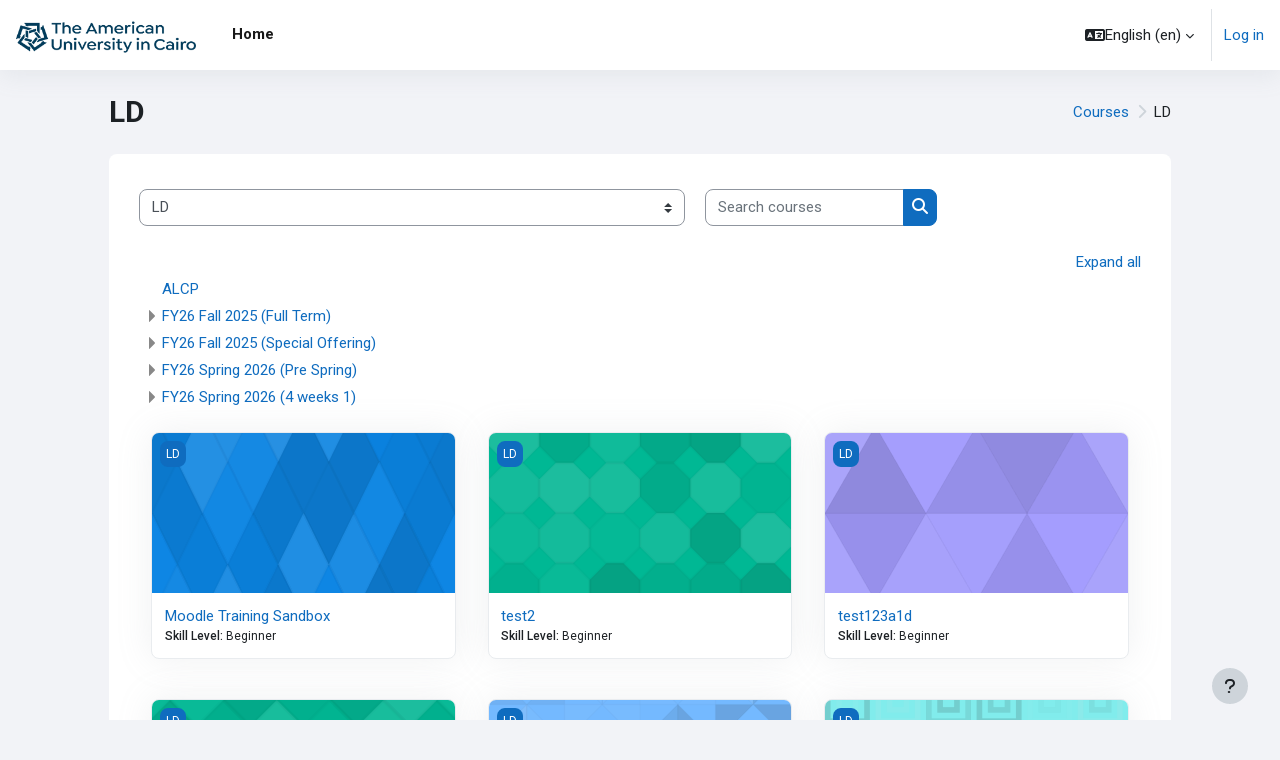

--- FILE ---
content_type: text/html; charset=utf-8
request_url: https://scemoodle.aucegypt.edu/course/index.php?categoryid=29&lang=en
body_size: 152834
content:
<!DOCTYPE html>

<html  dir="ltr" lang="en" xml:lang="en">
<head>
    <title>All courses | SCE Moodle</title>
    <link rel="shortcut icon" href="https://scemoodle.aucegypt.edu/pluginfile.php/1/theme_moove/favicon/1766586112/favicon.ico" />
    <meta http-equiv="Content-Type" content="text/html; charset=utf-8" />
<meta name="keywords" content="moodle, All courses | SCE Moodle" />
<link rel="stylesheet" type="text/css" href="https://scemoodle.aucegypt.edu/theme/yui_combo.php?rollup/3.18.1/yui-moodlesimple-min.css" /><script id="firstthemesheet" type="text/css">/** Required in order to fix style inclusion problems in IE with YUI **/</script><link rel="stylesheet" type="text/css" href="https://scemoodle.aucegypt.edu/theme/styles.php/moove/1766586112_1/all" />
<script>
//<![CDATA[
var M = {}; M.yui = {};
M.pageloadstarttime = new Date();
M.cfg = {"wwwroot":"https:\/\/scemoodle.aucegypt.edu","homeurl":{},"sesskey":"eXaHRtDmt7","sessiontimeout":"7200","sessiontimeoutwarning":"3600","themerev":"1766586112","slasharguments":1,"theme":"moove","iconsystemmodule":"core\/icon_system_fontawesome","jsrev":"1766586112","admin":"admin","svgicons":true,"usertimezone":"Africa\/Cairo","language":"en","courseId":1,"courseContextId":2,"contextid":16173,"contextInstanceId":29,"langrev":1766586112,"templaterev":"1766586112"};var yui1ConfigFn = function(me) {if(/-skin|reset|fonts|grids|base/.test(me.name)){me.type='css';me.path=me.path.replace(/\.js/,'.css');me.path=me.path.replace(/\/yui2-skin/,'/assets/skins/sam/yui2-skin')}};
var yui2ConfigFn = function(me) {var parts=me.name.replace(/^moodle-/,'').split('-'),component=parts.shift(),module=parts[0],min='-min';if(/-(skin|core)$/.test(me.name)){parts.pop();me.type='css';min=''}
if(module){var filename=parts.join('-');me.path=component+'/'+module+'/'+filename+min+'.'+me.type}else{me.path=component+'/'+component+'.'+me.type}};
YUI_config = {"debug":false,"base":"https:\/\/scemoodle.aucegypt.edu\/lib\/yuilib\/3.18.1\/","comboBase":"https:\/\/scemoodle.aucegypt.edu\/theme\/yui_combo.php?","combine":true,"filter":null,"insertBefore":"firstthemesheet","groups":{"yui2":{"base":"https:\/\/scemoodle.aucegypt.edu\/lib\/yuilib\/2in3\/2.9.0\/build\/","comboBase":"https:\/\/scemoodle.aucegypt.edu\/theme\/yui_combo.php?","combine":true,"ext":false,"root":"2in3\/2.9.0\/build\/","patterns":{"yui2-":{"group":"yui2","configFn":yui1ConfigFn}}},"moodle":{"name":"moodle","base":"https:\/\/scemoodle.aucegypt.edu\/theme\/yui_combo.php?m\/1766586112\/","combine":true,"comboBase":"https:\/\/scemoodle.aucegypt.edu\/theme\/yui_combo.php?","ext":false,"root":"m\/1766586112\/","patterns":{"moodle-":{"group":"moodle","configFn":yui2ConfigFn}},"filter":null,"modules":{"moodle-core-actionmenu":{"requires":["base","event","node-event-simulate"]},"moodle-core-chooserdialogue":{"requires":["base","panel","moodle-core-notification"]},"moodle-core-maintenancemodetimer":{"requires":["base","node"]},"moodle-core-lockscroll":{"requires":["plugin","base-build"]},"moodle-core-notification":{"requires":["moodle-core-notification-dialogue","moodle-core-notification-alert","moodle-core-notification-confirm","moodle-core-notification-exception","moodle-core-notification-ajaxexception"]},"moodle-core-notification-dialogue":{"requires":["base","node","panel","escape","event-key","dd-plugin","moodle-core-widget-focusafterclose","moodle-core-lockscroll"]},"moodle-core-notification-alert":{"requires":["moodle-core-notification-dialogue"]},"moodle-core-notification-confirm":{"requires":["moodle-core-notification-dialogue"]},"moodle-core-notification-exception":{"requires":["moodle-core-notification-dialogue"]},"moodle-core-notification-ajaxexception":{"requires":["moodle-core-notification-dialogue"]},"moodle-core-dragdrop":{"requires":["base","node","io","dom","dd","event-key","event-focus","moodle-core-notification"]},"moodle-core-formchangechecker":{"requires":["base","event-focus","moodle-core-event"]},"moodle-core-event":{"requires":["event-custom"]},"moodle-core-blocks":{"requires":["base","node","io","dom","dd","dd-scroll","moodle-core-dragdrop","moodle-core-notification"]},"moodle-core-handlebars":{"condition":{"trigger":"handlebars","when":"after"}},"moodle-core_availability-form":{"requires":["base","node","event","event-delegate","panel","moodle-core-notification-dialogue","json"]},"moodle-backup-backupselectall":{"requires":["node","event","node-event-simulate","anim"]},"moodle-course-categoryexpander":{"requires":["node","event-key"]},"moodle-course-management":{"requires":["base","node","io-base","moodle-core-notification-exception","json-parse","dd-constrain","dd-proxy","dd-drop","dd-delegate","node-event-delegate"]},"moodle-course-dragdrop":{"requires":["base","node","io","dom","dd","dd-scroll","moodle-core-dragdrop","moodle-core-notification","moodle-course-coursebase","moodle-course-util"]},"moodle-course-util":{"requires":["node"],"use":["moodle-course-util-base"],"submodules":{"moodle-course-util-base":{},"moodle-course-util-section":{"requires":["node","moodle-course-util-base"]},"moodle-course-util-cm":{"requires":["node","moodle-course-util-base"]}}},"moodle-form-dateselector":{"requires":["base","node","overlay","calendar"]},"moodle-form-shortforms":{"requires":["node","base","selector-css3","moodle-core-event"]},"moodle-question-chooser":{"requires":["moodle-core-chooserdialogue"]},"moodle-question-searchform":{"requires":["base","node"]},"moodle-question-preview":{"requires":["base","dom","event-delegate","event-key","core_question_engine"]},"moodle-availability_completion-form":{"requires":["base","node","event","moodle-core_availability-form"]},"moodle-availability_date-form":{"requires":["base","node","event","io","moodle-core_availability-form"]},"moodle-availability_grade-form":{"requires":["base","node","event","moodle-core_availability-form"]},"moodle-availability_group-form":{"requires":["base","node","event","moodle-core_availability-form"]},"moodle-availability_grouping-form":{"requires":["base","node","event","moodle-core_availability-form"]},"moodle-availability_othercompleted-form":{"requires":["base","node","event","moodle-core_availability-form"]},"moodle-availability_profile-form":{"requires":["base","node","event","moodle-core_availability-form"]},"moodle-mod_assign-history":{"requires":["node","transition"]},"moodle-mod_attendance-groupfilter":{"requires":["base","node"]},"moodle-mod_quiz-quizbase":{"requires":["base","node"]},"moodle-mod_quiz-toolboxes":{"requires":["base","node","event","event-key","io","moodle-mod_quiz-quizbase","moodle-mod_quiz-util-slot","moodle-core-notification-ajaxexception"]},"moodle-mod_quiz-questionchooser":{"requires":["moodle-core-chooserdialogue","moodle-mod_quiz-util","querystring-parse"]},"moodle-mod_quiz-modform":{"requires":["base","node","event"]},"moodle-mod_quiz-autosave":{"requires":["base","node","event","event-valuechange","node-event-delegate","io-form"]},"moodle-mod_quiz-dragdrop":{"requires":["base","node","io","dom","dd","dd-scroll","moodle-core-dragdrop","moodle-core-notification","moodle-mod_quiz-quizbase","moodle-mod_quiz-util-base","moodle-mod_quiz-util-page","moodle-mod_quiz-util-slot","moodle-course-util"]},"moodle-mod_quiz-util":{"requires":["node","moodle-core-actionmenu"],"use":["moodle-mod_quiz-util-base"],"submodules":{"moodle-mod_quiz-util-base":{},"moodle-mod_quiz-util-slot":{"requires":["node","moodle-mod_quiz-util-base"]},"moodle-mod_quiz-util-page":{"requires":["node","moodle-mod_quiz-util-base"]}}},"moodle-message_airnotifier-toolboxes":{"requires":["base","node","io"]},"moodle-block_xp-filters":{"requires":["base","node","moodle-core-dragdrop","moodle-core-notification-confirm","moodle-block_xp-rulepicker"]},"moodle-block_xp-notification":{"requires":["base","node","handlebars","button-plugin","moodle-core-notification-dialogue"]},"moodle-block_xp-rulepicker":{"requires":["base","node","handlebars","moodle-core-notification-dialogue"]},"moodle-filter_glossary-autolinker":{"requires":["base","node","io-base","json-parse","event-delegate","overlay","moodle-core-event","moodle-core-notification-alert","moodle-core-notification-exception","moodle-core-notification-ajaxexception"]},"moodle-editor_atto-editor":{"requires":["node","transition","io","overlay","escape","event","event-simulate","event-custom","node-event-html5","node-event-simulate","yui-throttle","moodle-core-notification-dialogue","moodle-editor_atto-rangy","handlebars","timers","querystring-stringify"]},"moodle-editor_atto-plugin":{"requires":["node","base","escape","event","event-outside","handlebars","event-custom","timers","moodle-editor_atto-menu"]},"moodle-editor_atto-menu":{"requires":["moodle-core-notification-dialogue","node","event","event-custom"]},"moodle-editor_atto-rangy":{"requires":[]},"moodle-report_eventlist-eventfilter":{"requires":["base","event","node","node-event-delegate","datatable","autocomplete","autocomplete-filters"]},"moodle-report_loglive-fetchlogs":{"requires":["base","event","node","io","node-event-delegate"]},"moodle-gradereport_history-userselector":{"requires":["escape","event-delegate","event-key","handlebars","io-base","json-parse","moodle-core-notification-dialogue"]},"moodle-qbank_editquestion-chooser":{"requires":["moodle-core-chooserdialogue"]},"moodle-tool_lp-dragdrop-reorder":{"requires":["moodle-core-dragdrop"]},"moodle-assignfeedback_editpdf-editor":{"requires":["base","event","node","io","graphics","json","event-move","event-resize","transition","querystring-stringify-simple","moodle-core-notification-dialog","moodle-core-notification-alert","moodle-core-notification-warning","moodle-core-notification-exception","moodle-core-notification-ajaxexception"]},"moodle-atto_accessibilitychecker-button":{"requires":["color-base","moodle-editor_atto-plugin"]},"moodle-atto_accessibilityhelper-button":{"requires":["moodle-editor_atto-plugin"]},"moodle-atto_align-button":{"requires":["moodle-editor_atto-plugin"]},"moodle-atto_bold-button":{"requires":["moodle-editor_atto-plugin"]},"moodle-atto_charmap-button":{"requires":["moodle-editor_atto-plugin"]},"moodle-atto_clear-button":{"requires":["moodle-editor_atto-plugin"]},"moodle-atto_collapse-button":{"requires":["moodle-editor_atto-plugin"]},"moodle-atto_count-button":{"requires":["io","json-parse","moodle-editor_atto-plugin"]},"moodle-atto_emojipicker-button":{"requires":["moodle-editor_atto-plugin"]},"moodle-atto_emoticon-button":{"requires":["moodle-editor_atto-plugin"]},"moodle-atto_equation-button":{"requires":["moodle-editor_atto-plugin","moodle-core-event","io","event-valuechange","tabview","array-extras"]},"moodle-atto_h5p-button":{"requires":["moodle-editor_atto-plugin"]},"moodle-atto_html-button":{"requires":["promise","moodle-editor_atto-plugin","moodle-atto_html-beautify","moodle-atto_html-codemirror","event-valuechange"]},"moodle-atto_html-codemirror":{"requires":["moodle-atto_html-codemirror-skin"]},"moodle-atto_html-beautify":{},"moodle-atto_htmlplus-beautify":{},"moodle-atto_htmlplus-button":{"requires":["moodle-editor_atto-plugin","moodle-atto_htmlplus-beautify","moodle-atto_htmlplus-codemirror","event-valuechange"]},"moodle-atto_htmlplus-codemirror":{"requires":["moodle-atto_htmlplus-codemirror-skin"]},"moodle-atto_image-button":{"requires":["moodle-editor_atto-plugin"]},"moodle-atto_indent-button":{"requires":["moodle-editor_atto-plugin"]},"moodle-atto_italic-button":{"requires":["moodle-editor_atto-plugin"]},"moodle-atto_link-button":{"requires":["moodle-editor_atto-plugin"]},"moodle-atto_managefiles-button":{"requires":["moodle-editor_atto-plugin"]},"moodle-atto_managefiles-usedfiles":{"requires":["node","escape"]},"moodle-atto_media-button":{"requires":["moodle-editor_atto-plugin","moodle-form-shortforms"]},"moodle-atto_noautolink-button":{"requires":["moodle-editor_atto-plugin"]},"moodle-atto_orderedlist-button":{"requires":["moodle-editor_atto-plugin"]},"moodle-atto_recordrtc-recording":{"requires":["moodle-atto_recordrtc-button"]},"moodle-atto_recordrtc-button":{"requires":["moodle-editor_atto-plugin","moodle-atto_recordrtc-recording"]},"moodle-atto_rtl-button":{"requires":["moodle-editor_atto-plugin"]},"moodle-atto_strike-button":{"requires":["moodle-editor_atto-plugin"]},"moodle-atto_styles-button":{"requires":["moodle-editor_atto-plugin"]},"moodle-atto_subscript-button":{"requires":["moodle-editor_atto-plugin"]},"moodle-atto_superscript-button":{"requires":["moodle-editor_atto-plugin"]},"moodle-atto_table-button":{"requires":["moodle-editor_atto-plugin","moodle-editor_atto-menu","event","event-valuechange"]},"moodle-atto_title-button":{"requires":["moodle-editor_atto-plugin"]},"moodle-atto_underline-button":{"requires":["moodle-editor_atto-plugin"]},"moodle-atto_undo-button":{"requires":["moodle-editor_atto-plugin"]},"moodle-atto_unorderedlist-button":{"requires":["moodle-editor_atto-plugin"]},"moodle-atto_wordcount-button":{"requires":["moodle-editor_atto-plugin"]}}},"gallery":{"name":"gallery","base":"https:\/\/scemoodle.aucegypt.edu\/lib\/yuilib\/gallery\/","combine":true,"comboBase":"https:\/\/scemoodle.aucegypt.edu\/theme\/yui_combo.php?","ext":false,"root":"gallery\/1766586112\/","patterns":{"gallery-":{"group":"gallery"}}}},"modules":{"core_filepicker":{"name":"core_filepicker","fullpath":"https:\/\/scemoodle.aucegypt.edu\/lib\/javascript.php\/1766586112\/repository\/filepicker.js","requires":["base","node","node-event-simulate","json","async-queue","io-base","io-upload-iframe","io-form","yui2-treeview","panel","cookie","datatable","datatable-sort","resize-plugin","dd-plugin","escape","moodle-core_filepicker","moodle-core-notification-dialogue"]},"core_comment":{"name":"core_comment","fullpath":"https:\/\/scemoodle.aucegypt.edu\/lib\/javascript.php\/1766586112\/comment\/comment.js","requires":["base","io-base","node","json","yui2-animation","overlay","escape"]}},"logInclude":[],"logExclude":[],"logLevel":null};
M.yui.loader = {modules: {}};

//]]>
</script>
<link rel="preconnect" href="https://fonts.googleapis.com">
                       <link rel="preconnect" href="https://fonts.gstatic.com" crossorigin>
                       <link href="https://fonts.googleapis.com/css2?family=Roboto:ital,wght@0,300;0,400;0,500;0,700;1,400&display=swap" rel="stylesheet">
    <meta name="viewport" content="width=device-width, initial-scale=1.0">
</head>

<body  id="page-course-index-category" class="format-site limitedwidth  path-course path-course-index chrome dir-ltr lang-en yui-skin-sam yui3-skin-sam scemoodle-aucegypt-edu pagelayout-coursecategory course-1 context-16173 category-29 notloggedin theme uses-drawers">
<div id="accessibilitybar" class="fixed-top">
    <div class="container-fluid">
        <div class="bars">
            <div class="fontsize">
                <span>Font size</span>
                <ul>
                    <li><a class="btn btn-default" data-action="decrease" title="Decrease font size" id="fontsize_dec">A-</a></li>
                    <li><a class="btn btn-default" data-action="reset" title="Reset font size" id="fontsize_reset">A</a></li>
                    <li><a class="btn btn-default" data-action="increase" title="Increase font size" id="fontsize_inc">A+</a></li>
                </ul>
            </div>
            <div class="sitecolor">
                <span>Site color</span>
                <ul>
                    <li><a class="btn btn-default" data-action="reset" title="Reset site color" id="sitecolor_color1">R</a></li>
                    <li><a class="btn btn-default" data-action="sitecolor-color-2" title="Low contrast 1" id="sitecolor_color2">A</a></li>
                    <li><a class="btn btn-default" data-action="sitecolor-color-3" title="Low contrast 2" id="sitecolor_color3">A</a></li>
                    <li><a class="btn btn-default" data-action="sitecolor-color-4" title="High contrast" id="sitecolor_color4">A</a></li>
                </ul>
            </div>
        </div>
    </div>
</div>


<div class="toast-wrapper mx-auto py-0 fixed-top" role="status" aria-live="polite"></div>
<div id="page-wrapper" class="d-print-block">

    <div>
    <a class="sr-only sr-only-focusable" href="#maincontent">Skip to main content</a>
</div><script src="https://scemoodle.aucegypt.edu/lib/javascript.php/1766586112/lib/polyfills/polyfill.js"></script>
<script src="https://scemoodle.aucegypt.edu/theme/yui_combo.php?rollup/3.18.1/yui-moodlesimple-min.js"></script><script src="https://scemoodle.aucegypt.edu/lib/javascript.php/1766586112/lib/javascript-static.js"></script>
<script>
//<![CDATA[
document.body.className += ' jsenabled';
//]]>
</script>



    <nav class="navbar fixed-top navbar-light bg-white navbar-expand shadow" aria-label="Site navigation">
    
        <button class="navbar-toggler aabtn d-block d-md-none px-1 my-1 border-0" data-toggler="drawers" data-action="toggle" data-target="theme_moove-drawers-primary">
            <span class="navbar-toggler-icon"></span>
            <span class="sr-only">Side panel</span>
        </button>
    
        <a href="https://scemoodle.aucegypt.edu/" class="navbar-brand d-none d-md-flex align-items-center m-0 mr-4 p-0 aabtn">
                <img src="//scemoodle.aucegypt.edu/pluginfile.php/1/theme_moove/logo/1766586112/auc_wordmark_blue2.png" class="logo mr-1" alt="SCE Moodle">
        </a>
    
            <div class="primary-navigation">
                <nav class="moremenu navigation">
                    <ul id="moremenu-69723f6b1f996-navbar-nav" role="menubar" class="nav more-nav navbar-nav">
                                <li data-key="home" class="nav-item" role="none" data-forceintomoremenu="false">
                                            <a role="menuitem" class="nav-link active "
                                                href="https://scemoodle.aucegypt.edu/"
                                                
                                                aria-current="true"
                                                
                                            >
                                                Home
                                            </a>
                                </li>
                        <li role="none" class="nav-item dropdown dropdownmoremenu d-none" data-region="morebutton">
                            <a class="dropdown-toggle nav-link " href="#" id="moremenu-dropdown-69723f6b1f996" role="menuitem" data-toggle="dropdown" aria-haspopup="true" aria-expanded="false" tabindex="-1">
                                More
                            </a>
                            <ul class="dropdown-menu dropdown-menu-left" data-region="moredropdown" aria-labelledby="moremenu-dropdown-69723f6b1f996" role="menu">
                            </ul>
                        </li>
                    </ul>
                </nav>
            </div>
    
        <ul class="navbar-nav d-none d-md-flex my-1 px-1">
            <!-- page_heading_menu -->
            
        </ul>
    
        <div id="usernavigation" class="navbar-nav ml-auto">
            <div class="navbarcallbacks">
                
            </div>
                <div class="langmenu">
                    <div class="dropdown show">
                        <a href="#" role="button" id="lang-menu-toggle" data-toggle="dropdown" aria-label="Language" aria-haspopup="true" aria-controls="lang-action-menu" class="btn dropdown-toggle">
                            <i class="icon fa fa-language fa-fw mr-1" aria-hidden="true"></i>
                            <span class="langbutton">
                                English ‎(en)‎
                            </span>
                            <b class="caret"></b>
                        </a>
                        <div role="menu" aria-labelledby="lang-menu-toggle" id="lang-action-menu" class="dropdown-menu dropdown-menu-right">
                                    <a href="#" class="dropdown-item pl-5" role="menuitem" aria-current="true">
                                        English ‎(en)‎
                                    </a>
                                    <a href="https://scemoodle.aucegypt.edu/course/index.php?categoryid=29&amp;lang=ar" class="dropdown-item pl-5" role="menuitem" >
                                        العربية ‎(ar)‎
                                    </a>
                        </div>
                    </div>
                </div>
                <div class="divider border-left h-75 align-self-center mx-1"></div>
            
            <div class="d-flex align-items-stretch usermenu-container" data-region="usermenu">
                    <div class="usermenu">
                            <span class="login pl-2">
                                    <a href="https://scemoodle.aucegypt.edu/login/index.php">Log in</a>
                            </span>
                    </div>
            </div>
            
        </div>
    </nav>
    
    

<div  class="drawer drawer-left drawer-primary d-print-none not-initialized" data-region="fixed-drawer" id="theme_moove-drawers-primary" data-preference="" data-state="show-drawer-primary" data-forceopen="0" data-close-on-resize="1">
    <div class="drawerheader">
        <button
            class="btn drawertoggle icon-no-margin hidden"
            data-toggler="drawers"
            data-action="closedrawer"
            data-target="theme_moove-drawers-primary"
            data-toggle="tooltip"
            data-placement="right"
            title="Close drawer"
        >
            <i class="icon fa fa-times fa-fw " aria-hidden="true"  ></i>
        </button>
                    SCE Moodle

        <div class="drawerheadercontent hidden">
            
        </div>
    </div>
    <div class="drawercontent drag-container" data-usertour="scroller">
                <div class="list-group">
                <a href="https://scemoodle.aucegypt.edu/" class="list-group-item list-group-item-action active " aria-current="true">
                    Home
                </a>
        </div>

    </div>
</div>

    <div id="page" data-region="mainpage" data-usertour="scroller" class="drawers   drag-container">

        <header id="page-header" class="moove-container-fluid">
    <div class="d-flex flex-wrap">
        <div class="ml-auto d-flex">
            
        </div>
        <div id="course-header">
            
        </div>
    </div>
    <div class="d-sm-flex align-items-center">
                <div class="mr-auto">
                    <div class="page-context-header"><div class="page-header-headings"><h1 class="h2">LD</h1></div></div>
                </div>
        <div class="header-actions-container ml-auto" data-region="header-actions-container">
        </div>

            <div class="d-none d-md-block" id="page-navbar">
                <nav aria-label="Navigation bar">
    <ol class="breadcrumb">
                <li class="breadcrumb-item">
                    <a href="https://scemoodle.aucegypt.edu/course/index.php"  >Courses</a>
                </li>
        
                <li class="breadcrumb-item"><span>LD</span></li>
        </ol>
</nav>
            </div>
    </div>
</header>

        <div id="topofscroll" class="main-inner">
            <div class="drawer-toggles d-flex">
            </div>

            <div id="page-content" class="d-print-block">
                <div id="region-main-box">
                    <section id="region-main" aria-label="Content">

                        <span class="notifications" id="user-notifications"></span>
                        <div role="main"><span id="maincontent"></span><span></span><div class="container-fluid tertiary-navigation" id="action_bar">
    <div class="row">
            <div class="navitem">
                <div class="urlselect text-truncate w-100">
                    <form method="post" action="https://scemoodle.aucegypt.edu/course/jumpto.php" class="form-inline" id="url_select_f69723f6b13d6f1">
                        <input type="hidden" name="sesskey" value="eXaHRtDmt7">
                            <label for="url_select69723f6b13d6f2" class="sr-only">
                                Course categories
                            </label>
                        <select  id="url_select69723f6b13d6f2" class="custom-select urlselect text-truncate w-100" name="jump"
                                 >
                                    <option value="/course/index.php?categoryid=29" selected>LD</option>
                                    <option value="/course/index.php?categoryid=82" >LD / ALCP</option>
                                    <option value="/course/index.php?categoryid=300" >LD / FY26 Fall 2025 (Full Term)</option>
                                    <option value="/course/index.php?categoryid=304" >LD / FY26 Fall 2025 (Special Offering)</option>
                                    <option value="/course/index.php?categoryid=306" >LD / FY26 Spring 2026 (Pre Spring)</option>
                                    <option value="/course/index.php?categoryid=316" >LD / FY26 Spring 2026 (4 weeks 1)</option>
                                    <option value="/course/index.php?categoryid=31" >Career Development Department (CDD)</option>
                                    <option value="/course/index.php?categoryid=298" >Career Development Department (CDD) / FY26 Fall 2025 (Special Offering)</option>
                                    <option value="/course/index.php?categoryid=305" >Career Development Department (CDD) / FY26 Spring 2026 (Pre Spring)</option>
                                    <option value="/course/index.php?categoryid=312" >Career Development Department (CDD) / term</option>
                                    <option value="/course/index.php?categoryid=314" >Career Development Department (CDD) / FY26 Spring 2026 (Special Offering)</option>
                                    <option value="/course/index.php?categoryid=50" >GSE</option>
                                    <option value="/course/index.php?categoryid=178" >GSE / Master Courses</option>
                                    <option value="/course/index.php?categoryid=60" >GSE / Master Courses / CELE</option>
                                    <option value="/course/index.php?categoryid=61" >GSE / Master Courses / CELE / CELE Master Courses (Arabic)</option>
                                    <option value="/course/index.php?categoryid=62" >GSE / Master Courses / CELE / CELE Master Courses</option>
                                    <option value="/course/index.php?categoryid=89" >GSE / Master Courses / TAL</option>
                                    <option value="/course/index.php?categoryid=115" >GSE / Master Courses / TAL / TAL Master Courses</option>
                                    <option value="/course/index.php?categoryid=64" >GSE / Master Courses / EDL</option>
                                    <option value="/course/index.php?categoryid=65" >GSE / Master Courses / EDL / EDL Master Courses</option>
                                    <option value="/course/index.php?categoryid=66" >GSE / Master Courses / EDL / EDL Master Courses (Arabic)</option>
                                    <option value="/course/index.php?categoryid=68" >GSE / Master Courses / STM</option>
                                    <option value="/course/index.php?categoryid=69" >GSE / Master Courses / STM / STM Master Courses (Blended)</option>
                                    <option value="/course/index.php?categoryid=70" >GSE / Master Courses / STM / STM Master Courses (Online)</option>
                                    <option value="/course/index.php?categoryid=248" >GSE / Master Courses / F2F</option>
                                    <option value="/course/index.php?categoryid=179" >GSE / GSE Customized Programs</option>
                                    <option value="/course/index.php?categoryid=180" >GSE / GSE Customized Programs / Master Courses</option>
                                    <option value="/course/index.php?categoryid=308" >GSE / FY26 Fall 2025 (Customized)</option>
                                    <option value="/course/index.php?categoryid=154" >Applied Vocational Studies</option>
                                    <option value="/course/index.php?categoryid=161" >Applied Vocational Studies / Master Courses</option>
                                    <option value="/course/index.php?categoryid=215" >Applied Vocational Studies / FY24 Pre-Fall 2023 (Customized)</option>
                                    <option value="/course/index.php?categoryid=222" >Applied Vocational Studies / FY24 Fall 2023 (Customized)</option>
                                    <option value="/course/index.php?categoryid=241" >Applied Vocational Studies / FY24 Spring 2024 (Customized)</option>
                                    <option value="/course/index.php?categoryid=268" >Applied Vocational Studies / FY25 Fall 2024 (Special Offering)</option>
                                    <option value="/course/index.php?categoryid=176" >PPD</option>
                                    <option value="/course/index.php?categoryid=177" >PPD / PPD Master Courses</option>
                                    <option value="/course/index.php?categoryid=12" >Special Courses</option>
                                    <option value="/course/index.php?categoryid=13" >Test</option>
                                    <option value="/course/index.php?categoryid=1" >Miscellaneous</option>
                                    <option value="/course/index.php?categoryid=46" >CLT</option>
                                    <option value="/course/index.php?categoryid=47" >STAs Sandboxes</option>
                                    <option value="/course/index.php?categoryid=78" >LD Master</option>
                                    <option value="/course/index.php?categoryid=37" >LD Master / Translation Master</option>
                                    <option value="/course/index.php?categoryid=76" >LD Master / English Master</option>
                                    <option value="/course/index.php?categoryid=77" >LD Master / OC Master</option>
                                    <option value="/course/index.php?categoryid=40" >LD Master / EAYL Master</option>
                                    <option value="/course/index.php?categoryid=230" >LD Master / WorkShops</option>
                                    <option value="/course/index.php?categoryid=263" >LD Master / Online Masters</option>
                                    <option value="/course/index.php?categoryid=266" >LD Master / Online Masters / Translation Online</option>
                                    <option value="/course/index.php?categoryid=275" >LD Master / Edwiser dummy courses</option>
                                    <option value="/course/index.php?categoryid=87" >CDD Master</option>
                                    <option value="/course/index.php?categoryid=150" >SCE Badges and Certificates </option>
                                    <option value="/course/index.php?categoryid=144" >SCE Badges and Certificates  / Badges</option>
                                    <option value="/course/index.php?categoryid=152" >CLT testing </option>
                                    <option value="/course/index.php?categoryid=153" >Programs and partnerships Testing</option>
                                    <option value="/course/index.php?categoryid=281" >Reports</option>
                                    <option value="/course/index.php?categoryid=313" >Temp</option>
                        </select>
                            <noscript>
                                <input type="submit" class="btn btn-secondary ml-1" value="Go">
                            </noscript>
                    </form>
                </div>
            </div>
            <div class="navitem">
                <div class="simplesearchform ">
                    <form autocomplete="off" action="https://scemoodle.aucegypt.edu/course/search.php" method="get" accept-charset="utf-8" class="mform form-inline simplesearchform">
                    <div class="input-group">
                        <label for="searchinput-69723f6b1452569723f6b13d6f3">
                            <span class="sr-only">Search courses</span>
                        </label>
                        <input type="text"
                           id="searchinput-69723f6b1452569723f6b13d6f3"
                           class="form-control"
                           placeholder="Search courses"
                           aria-label="Search courses"
                           name="search"
                           data-region="input"
                           autocomplete="off"
                           value=""
                        >
                        <div class="input-group-append">
                            <button type="submit"
                                class="btn  btn-primary search-icon"
                                
                            >
                                <i class="icon fa fa-search fa-fw " aria-hidden="true"  ></i>
                                <span class="sr-only">Search courses</span>
                            </button>
                        </div>
                
                    </div>
                    </form>
                </div>            </div>
    </div>
</div><div class="course_category_tree clearfix "><div class="collapsible-actions"><a class="collapseexpand aabtn" href="#">Expand all</a></div><div class="content"><div class="subcategories"><div class="category notloaded" data-categoryid="82" data-depth="1" data-showcourses="15" data-type="0"><div class="info"><h3 class="categoryname aabtn"><a href="https://scemoodle.aucegypt.edu/course/index.php?categoryid=82">ALCP</a></h3></div><div class="content"></div></div><div class="category notloaded with_children collapsed" data-categoryid="300" data-depth="1" data-showcourses="15" data-type="0"><div class="info"><h3 class="categoryname aabtn"><a href="https://scemoodle.aucegypt.edu/course/index.php?categoryid=300">FY26 Fall 2025 (Full Term)</a></h3></div><div class="content"></div></div><div class="category notloaded with_children collapsed" data-categoryid="304" data-depth="1" data-showcourses="15" data-type="0"><div class="info"><h3 class="categoryname aabtn"><a href="https://scemoodle.aucegypt.edu/course/index.php?categoryid=304">FY26 Fall 2025 (Special Offering)</a></h3></div><div class="content"></div></div><div class="category notloaded with_children collapsed" data-categoryid="306" data-depth="1" data-showcourses="15" data-type="0"><div class="info"><h3 class="categoryname aabtn"><a href="https://scemoodle.aucegypt.edu/course/index.php?categoryid=306">FY26 Spring 2026 (Pre Spring)</a></h3></div><div class="content"></div></div><div class="category notloaded with_children collapsed" data-categoryid="316" data-depth="1" data-showcourses="15" data-type="0"><div class="info"><h3 class="categoryname aabtn"><a href="https://scemoodle.aucegypt.edu/course/index.php?categoryid=316">FY26 Spring 2026 (4 weeks 1)</a></h3></div><div class="content"></div></div></div><div class="courses category-browse category-browse-29"><div class="card-deck dashboard-card-deck mt-2"><div class="card dashboard-card " role="listitem" data-region="course-content" data-course-id="16945">
    <a href="https://scemoodle.aucegypt.edu/course/view.php?id=16945" tabindex="-1">
        <div class="card-img dashboard-card-img" style="background-image: url([data-uri]);">
            <span class="sr-only">Moodle Training Sandbox</span>
            <div class="course-category">
                LD
            </div>
        </div>
    </a>
    <div class="card-body course-info-container">
        <div class="d-flex align-items-start">
            <div class="w-100">
                <a href="https://scemoodle.aucegypt.edu/course/view.php?id=16945" class="aalink coursename mr-2 mb-1 ">
                    Moodle Training Sandbox
                </a>
            </div>
        </div>

        <div class="customfields">
            <div class="customfield customfield_select customfield_edwskilllevel">
        <span class="customfieldname">Skill Level</span><span class="customfieldseparator">: </span><span class="customfieldvalue">Beginner</span>
    </div>
        </div>

        <div class="course-summary">
            
        </div>
    </div>

</div><div class="card dashboard-card " role="listitem" data-region="course-content" data-course-id="15494">
    <a href="https://scemoodle.aucegypt.edu/course/view.php?id=15494" tabindex="-1">
        <div class="card-img dashboard-card-img" style="background-image: url([data-uri]);">
            <span class="sr-only">test2</span>
            <div class="course-category">
                LD
            </div>
        </div>
    </a>
    <div class="card-body course-info-container">
        <div class="d-flex align-items-start">
            <div class="w-100">
                <a href="https://scemoodle.aucegypt.edu/course/view.php?id=15494" class="aalink coursename mr-2 mb-1 ">
                    test2
                </a>
            </div>
        </div>

        <div class="customfields">
            <div class="customfield customfield_select customfield_edwskilllevel">
        <span class="customfieldname">Skill Level</span><span class="customfieldseparator">: </span><span class="customfieldvalue">Beginner</span>
    </div>
        </div>

        <div class="course-summary">
            
        </div>
    </div>

</div><div class="card dashboard-card " role="listitem" data-region="course-content" data-course-id="15492">
    <a href="https://scemoodle.aucegypt.edu/course/view.php?id=15492" tabindex="-1">
        <div class="card-img dashboard-card-img" style="background-image: url([data-uri]);">
            <span class="sr-only">test123a1d</span>
            <div class="course-category">
                LD
            </div>
        </div>
    </a>
    <div class="card-body course-info-container">
        <div class="d-flex align-items-start">
            <div class="w-100">
                <a href="https://scemoodle.aucegypt.edu/course/view.php?id=15492" class="aalink coursename mr-2 mb-1 ">
                    test123a1d
                </a>
            </div>
        </div>

        <div class="customfields">
            <div class="customfield customfield_select customfield_edwskilllevel">
        <span class="customfieldname">Skill Level</span><span class="customfieldseparator">: </span><span class="customfieldvalue">Beginner</span>
    </div>
        </div>

        <div class="course-summary">
            
        </div>
    </div>

</div></div><div class="card-deck dashboard-card-deck mt-2"><div class="card dashboard-card " role="listitem" data-region="course-content" data-course-id="14324">
    <a href="https://scemoodle.aucegypt.edu/course/view.php?id=14324" tabindex="-1">
        <div class="card-img dashboard-card-img" style="background-image: url([data-uri]);">
            <span class="sr-only">test New A1B bulk copy</span>
            <div class="course-category">
                LD
            </div>
        </div>
    </a>
    <div class="card-body course-info-container">
        <div class="d-flex align-items-start">
            <div class="w-100">
                <a href="https://scemoodle.aucegypt.edu/course/view.php?id=14324" class="aalink coursename mr-2 mb-1 ">
                    test New A1B bulk copy
                </a>
            </div>
        </div>

        <div class="customfields">
            <div class="customfield customfield_select customfield_edwskilllevel">
        <span class="customfieldname">Skill Level</span><span class="customfieldseparator">: </span><span class="customfieldvalue">Beginner</span>
    </div>
        </div>

        <div class="course-summary">
            
        </div>
    </div>

</div><div class="card dashboard-card " role="listitem" data-region="course-content" data-course-id="15491">
    <a href="https://scemoodle.aucegypt.edu/course/view.php?id=15491" tabindex="-1">
        <div class="card-img dashboard-card-img" style="background-image: url([data-uri]);">
            <span class="sr-only">test_20d2025</span>
            <div class="course-category">
                LD
            </div>
        </div>
    </a>
    <div class="card-body course-info-container">
        <div class="d-flex align-items-start">
            <div class="w-100">
                <a href="https://scemoodle.aucegypt.edu/course/view.php?id=15491" class="aalink coursename mr-2 mb-1 ">
                    test_20d2025
                </a>
            </div>
        </div>

        <div class="customfields">
            <div class="customfield customfield_select customfield_edwskilllevel">
        <span class="customfieldname">Skill Level</span><span class="customfieldseparator">: </span><span class="customfieldvalue">Beginner</span>
    </div>
        </div>

        <div class="course-summary">
            
        </div>
    </div>

</div><div class="card dashboard-card " role="listitem" data-region="course-content" data-course-id="14860">
    <a href="https://scemoodle.aucegypt.edu/course/view.php?id=14860" tabindex="-1">
        <div class="card-img dashboard-card-img" style="background-image: url([data-uri]);">
            <span class="sr-only">w5254</span>
            <div class="course-category">
                LD
            </div>
        </div>
    </a>
    <div class="card-body course-info-container">
        <div class="d-flex align-items-start">
            <div class="w-100">
                <a href="https://scemoodle.aucegypt.edu/course/view.php?id=14860" class="aalink coursename mr-2 mb-1 ">
                    w5254
                </a>
            </div>
        </div>

        <div class="customfields">
            <div class="customfield customfield_select customfield_edwskilllevel">
        <span class="customfieldname">Skill Level</span><span class="customfieldseparator">: </span><span class="customfieldvalue">Beginner</span>
    </div>
        </div>

        <div class="course-summary">
            
        </div>
    </div>

</div></div><div class="card-deck dashboard-card-deck mt-2"><div class="card dashboard-card " role="listitem" data-region="course-content" data-course-id="5738">
    <a href="https://scemoodle.aucegypt.edu/course/view.php?id=5738" tabindex="-1">
        <div class="card-img dashboard-card-img" style="background-image: url([data-uri]);">
            <span class="sr-only">Terp</span>
            <div class="course-category">
                LD
            </div>
        </div>
    </a>
    <div class="card-body course-info-container">
        <div class="d-flex align-items-start">
            <div class="w-100">
                <a href="https://scemoodle.aucegypt.edu/course/view.php?id=5738" class="aalink coursename mr-2 mb-1 ">
                    Terp
                </a>
            </div>
        </div>

        <div class="customfields">
            <div class="customfield customfield_select customfield_edwskilllevel">
        <span class="customfieldname">Skill Level</span><span class="customfieldseparator">: </span><span class="customfieldvalue">Beginner</span>
    </div>
        </div>

        <div class="course-summary">
            
        </div>
    </div>

</div></div></div></div></div></div>
                        
                        

                    </section>
                </div>
            </div>
        </div>

        
        <footer id="page-footer">
            <div class="moove-container-fluid footer-columns">
                <div class="row">
                    <div class="col-md-4 column-left">
                        <div class="contact">
                            <h3 class="footer-title">Contact us</h3>
        
                            <ul>
                                    <li>
                                        <a href="https://sce.aucegypt.edu/" target="_blank" class="website btn btn-link">
                                            <i class="fa fa-globe"></i>
                                        </a>
                                    </li>
                                    <li>
                                        <a href="tel:Hotline : 16723" target="_blank" class="mobile btn btn-link">
                                            <i class="fa fa-phone"></i>
                                        </a>
                                    </li>
                                    <li>
                                        <a href="mailto:sceitsupport@aucegypt.edu" target="_blank" class="mail btn btn-link">
                                            <i class="fa fa-envelope"></i>
                                        </a>
                                    </li>
                            </ul>
                        </div>
        
                        <div class="socialnetworks">
                            <h3 class="footer-title">Follow us</h3>
        
                            <ul class="mb-0">
                                    <li>
                                        <a href="https://www.facebook.com/AUC.SCE/" target="_blank" class="facebook btn btn-link btn-rounded">
                                            <i class="fa fa-facebook"></i>
                                        </a>
                                    </li>
        
                                    <li>
                                        <a href="https://twitter.com/AUC_SCE" target="_blank" class="twitter btn btn-link btn-rounded">
                                            <i class="fa fa-twitter"></i>
                                        </a>
                                    </li>
        
                                    <li>
                                        <a href="https://www.linkedin.com/company/10173225" target="_blank" class="linkedin btn btn-link btn-rounded">
                                            <i class="fa fa-linkedin"></i>
                                        </a>
                                    </li>
        
                                    <li>
                                        <a href="https://www.youtube.com/user/TheSCEChannel" target="_blank" class="youtube btn btn-link btn-rounded">
                                            <i class="fa fa-youtube"></i>
                                        </a>
                                    </li>
        
                                    <li>
                                        <a href="https://www.instagram.com/auc_sce/" target="_blank" class="instagram btn btn-link btn-rounded">
                                            <i class="fa fa-instagram"></i>
                                        </a>
                                    </li>
        
        
                            </ul>
                        </div>
                    </div>
                    <div class="col-md-4 column-center">
        
                        <div class="logininfo">You are not logged in. (<a href="https://scemoodle.aucegypt.edu/login/index.php">Log in</a>)</div>
        
                        <a class="mobilelink" href="https://download.moodle.org/mobile?version=2023100904.03&amp;lang=en&amp;iosappid=633359593&amp;androidappid=com.moodle.moodlemobile">Get the mobile app</a>
        
                        <div class="tool_usertours-resettourcontainer"></div>
                    </div>
                    <div class="col-md-4 column-right">
                                <a href="https://download.moodle.org/mobile">Get the mobile app</a>
                            <div class="stores">
                                    <a href="https://play.google.com/store/apps/details?id=com.moodle.moodlemobile">
                                        <img src="https://scemoodle.aucegypt.edu/theme/moove/pix/store_google.svg" alt="Play Store">
                                    </a>
                                    <a class="mt-1" href="https://apps.apple.com/app/id633359593">
                                        <img src="https://scemoodle.aucegypt.edu/theme/moove/pix/store_apple.svg" alt="App Store">
                                    </a>
                            </div>
                    </div>
                </div>
            </div>
        
            <div class="footer-content-debugging footer-dark bg-dark text-light">
                <div class="moove-container-fluid footer-dark-inner">
                    
                </div>
            </div>
        
            <div data-region="footer-container-popover">
                <button class="btn btn-icon bg-secondary icon-no-margin btn-footer-popover" data-action="footer-popover" aria-label="Show footer">
                    <i class="icon fa fa-question fa-fw " aria-hidden="true"  ></i>
                </button>
            </div>
            <div class="footer-content-popover container" data-region="footer-content-popover">
                <div class="footer-section p-3">
                    <div>Powered by <a href="https://moodle.com">Moodle</a></div>
                </div>
            </div>
        
            <div class="copyright">
                <div class="madeby">
                    <p>This theme was developed by</p>
                    <a href="https://conecti.me">
                        <img src="https://scemoodle.aucegypt.edu/theme/moove/pix/logo_conectime.svg" alt="Conecti.me" style="height: 40px;">
                    </a>
                </div>
            </div>
        </footer>
        
        <script>
//<![CDATA[
var require = {
    baseUrl : 'https://scemoodle.aucegypt.edu/lib/requirejs.php/1766586112/',
    // We only support AMD modules with an explicit define() statement.
    enforceDefine: true,
    skipDataMain: true,
    waitSeconds : 0,

    paths: {
        jquery: 'https://scemoodle.aucegypt.edu/lib/javascript.php/1766586112/lib/jquery/jquery-3.7.1.min',
        jqueryui: 'https://scemoodle.aucegypt.edu/lib/javascript.php/1766586112/lib/jquery/ui-1.13.2/jquery-ui.min',
        jqueryprivate: 'https://scemoodle.aucegypt.edu/lib/javascript.php/1766586112/lib/requirejs/jquery-private'
    },

    // Custom jquery config map.
    map: {
      // '*' means all modules will get 'jqueryprivate'
      // for their 'jquery' dependency.
      '*': { jquery: 'jqueryprivate' },
      // Stub module for 'process'. This is a workaround for a bug in MathJax (see MDL-60458).
      '*': { process: 'core/first' },

      // 'jquery-private' wants the real jQuery module
      // though. If this line was not here, there would
      // be an unresolvable cyclic dependency.
      jqueryprivate: { jquery: 'jquery' }
    }
};

//]]>
</script>
<script src="https://scemoodle.aucegypt.edu/lib/javascript.php/1766586112/lib/requirejs/require.min.js"></script>
<script>
//<![CDATA[
M.util.js_pending("core/first");
require(['core/first'], function() {
require(['core/prefetch'])
;
require(["media_videojs/loader"], function(loader) {
    loader.setUp('en');
});;

        require(['jquery', 'core/custom_interaction_events'], function($, CustomEvents) {
            CustomEvents.define('#url_select69723f6b13d6f2', [CustomEvents.events.accessibleChange]);
            $('#url_select69723f6b13d6f2').on(CustomEvents.events.accessibleChange, function() {
                if ($(this).val()) {
                    $('#url_select_f69723f6b13d6f1').submit();
                }
            });
        });
    ;

    require(['theme_moove/accessibilitybar'], function(AccessibilityBar) {
        AccessibilityBar.init();
    });
;

    require(['core/moremenu'], function(moremenu) {
        moremenu(document.querySelector('#moremenu-69723f6b1f996-navbar-nav'));
    });
;

    require(['core/usermenu', 'theme_moove/accessibilitysettings'], function(UserMenu, AccessibilitySettings) {
        UserMenu.init();

        AccessibilitySettings.init();
    });
;

require(['theme_boost/drawers']);
;

    require(['theme_boost/footer-popover'], function(FooterPopover) {
        FooterPopover.init();
    });
;

M.util.js_pending('theme_boost/loader');
require(['theme_boost/loader', 'theme_boost/drawer'], function(Loader, Drawer) {
    Drawer.init();
    M.util.js_complete('theme_boost/loader');
});
;
M.util.js_pending('core/notification'); require(['core/notification'], function(amd) {amd.init(16173, []); M.util.js_complete('core/notification');});;
M.util.js_pending('core/log'); require(['core/log'], function(amd) {amd.setConfig({"level":"warn"}); M.util.js_complete('core/log');});;
M.util.js_pending('core/page_global'); require(['core/page_global'], function(amd) {amd.init(); M.util.js_complete('core/page_global');});;
M.util.js_pending('core/utility'); require(['core/utility'], function(amd) {M.util.js_complete('core/utility');});
    M.util.js_complete("core/first");
});
//]]>
</script>
<script>
//<![CDATA[
M.str = {"moodle":{"lastmodified":"Last modified","name":"Name","error":"Error","info":"Information","yes":"Yes","no":"No","ok":"OK","collapseall":"Collapse all","expandall":"Expand all","cancel":"Cancel","confirm":"Confirm","areyousure":"Are you sure?","closebuttontitle":"Close","unknownerror":"Unknown error","file":"File","url":"URL"},"repository":{"type":"Type","size":"Size","invalidjson":"Invalid JSON string","nofilesattached":"No files attached","filepicker":"File picker","logout":"Logout","nofilesavailable":"No files available","norepositoriesavailable":"Sorry, none of your current repositories can return files in the required format.","fileexistsdialogheader":"File exists","fileexistsdialog_editor":"A file with that name has already been attached to the text you are editing.","fileexistsdialog_filemanager":"A file with that name has already been attached","renameto":"Rename to \"{$a}\"","referencesexist":"There are {$a} links to this file","select":"Select"},"admin":{"confirmdeletecomments":"Are you sure you want to delete the selected comment(s)?","confirmation":"Confirmation"},"debug":{"debuginfo":"Debug info","line":"Line","stacktrace":"Stack trace"},"langconfig":{"labelsep":": "}};
//]]>
</script>
<script>
//<![CDATA[
(function() {Y.use("moodle-filter_glossary-autolinker",function() {M.filter_glossary.init_filter_autolinking({"courseid":0});
});
Y.use("moodle-course-categoryexpander",function() {Y.Moodle.course.categoryexpander.init();
});
M.util.help_popups.setup(Y);
 M.util.js_pending('random69723f6b13d6f5'); Y.on('domready', function() { M.util.js_complete("init");  M.util.js_complete('random69723f6b13d6f5'); });
})();
//]]>
</script>

        
    </div>
    
</div>


</body></html>